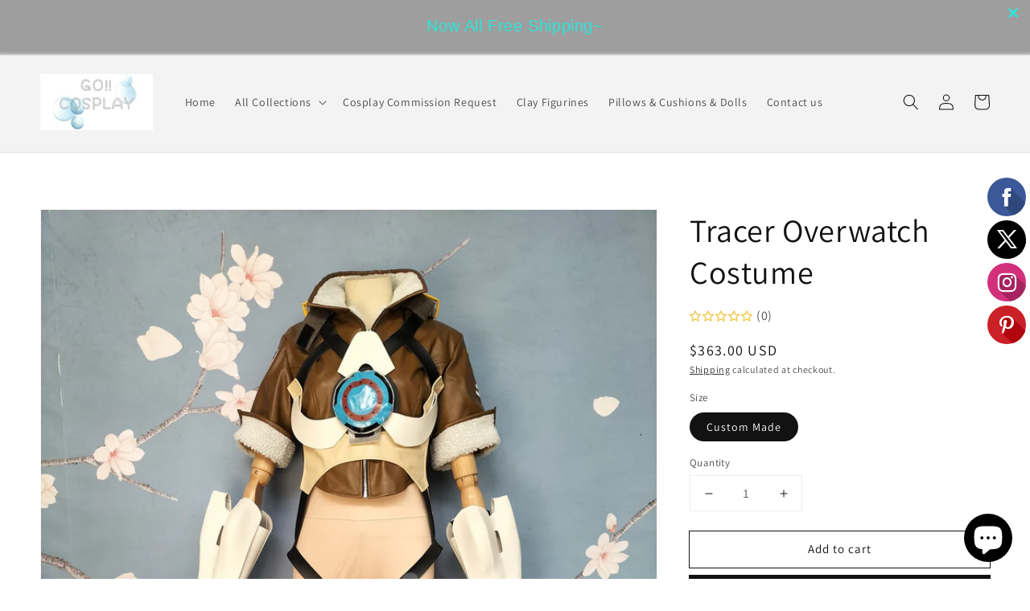

--- FILE ---
content_type: text/css
request_url: https://cdn.shopify.com/extensions/55fefd76-35ff-4656-98b5-29ebc814b57d/tydal-reviews-21/assets/ba_rev_widget.css
body_size: 1144
content:
* {
	font-family: "Helvetica Neue",Helvetica,arial,sans-serif,serif,monospace!important;
  font-size: var(--regular-font-size);
  box-sizing:border-box;
  border: 0;
  padding: 0;
  margin: 0;
}
body {
  padding: 0px;
  font-size: var(--regular-font-size);
  line-height: 1.4;
  margin:0;
  background-color: transparent;
}
body, html { overflow-y:hidden; overflow: hidden;}
a { text-decoration: none; color: #000;}
.clear-both:after { display: inherit; visibility: hidden;  height: 0; clear: both; content: " "; }

.panel-btn { border-radius: 2px; display: inline-block; padding: 6px 12px; cursor:pointer; }
#panel-nav { align-items: center; display: flex; flex-wrap: wrap; justify-content: space-between; padding:0 0 7px 0; border-bottom: 1px solid #dedede; margin: 20px 0 10px 0; }
#panel-nav #write-review { border-radius: 2px; padding:6px 12px; font-size:17px; margin:0; }
#panel-nav .summary { display: flex; color:#282828; }
#panel-nav .summary-text { font-size:17px; padding-left: 15px; padding-top:2px;}

p.first-review-text{text-align:left; font-size:14px; padding-top:20px;}
p.first-review-text a{text-decoration: underline;font-size: 14px;}

.review-card { overflow:hidden; background-color:#fff; margin:5px; box-shadow: 0 0 2px rgba(0, 0, 0, 0.25);}
.review-card:hover { background:#f9f9f9; cursor:pointer; }
.review-card:hover .review-media img { opacity:0.8; }
.review-card .review-text, .review-card .review-reply-text { line-height: inherit; font-size:14px; }
.review-card .review-reply-text-intro { font-weight: bold; margin-bottom: 0.5em; }
.review-card .review-details {
  padding: 10px;
  display: flex;
  flex-direction: column;
}
.review-card .review-header{ display: flex; justify-content: space-between;}
.review-card .author-name-w-details{ display: flex; align-items: center; gap: 5px;}
.review-card .review-media { background: #fff; padding: 0px }
.review-card .review-media img { width: auto; max-width:100%; margin:0 auto; position:relative; display:block; }
.review-card .reviewer { font-weight: 500; font-size:16px; display: flex; align-items: center; gap: 5px;}
.review-card .reviewer .author { font-weight: 500; font-size:16px; }

.review-card .date { font-size:13px; color:#858585; }
.review-card .tydal-star-wrapper { padding: 10px 0px; }
.load-more-container{position: absolute; bottom: 0; left: 0; right: 0; text-align:center;}

@media (max-width:480px) {
  #panel-nav .write-a-review-container, #panel-nav .write-a-review-container button {margin-top: 10px; width: 100%;}
}

.load-more-text {
  transition: all 0.2s;
  font-size: 12px;
}
.load-more-spinner{
  position: relative
}
.load-more-spinner:hover{
  background: #0000;
}
.load-more-spinner .load-more-text {
  visibility: hidden;
  opacity: 0;
}
.load-more-spinner::after{
  content: "";
  position: absolute;
  top: 0;
  left: 0;
  right: 0;
  bottom: 0;
  margin: auto;
  -webkit-animation: spin 1s linear infinite;
  animation: spin 1s linear infinite;
  border: 4px solid #d1d1d1;
  border-radius: 50%;
  border-top: 4px solid #5ecccc;
  width: 15px;
  height: 15px;
}

@-webkit-keyframes spin {
  0% { -webkit-transform: rotate(0deg); }
  100% { -webkit-transform: rotate(360deg); }
}

@keyframes spin {
  0% { transform: rotate(0deg); }
  100% { transform: rotate(360deg); }
}

div.tydal-star-wrapper {display: flex; align-items: center;}
div.tydal-star-wrapper svg:not(:first-child) {margin-left: 2px;}

.rev-write-review, #rev-load-more{
  border: solid 1px #000000;
  color: #000000;
  background: #ffffff;
}

.rev-write-review:hover, #rev-load-more:hover{
  background: #000000;
  color: #FFFFFF;
}

p.first-review-text, p.first-review-text a {
  color: #000000;
}
.rev-star{
  color: #FFD700;
}
.summary-container .summary-text{
  color: #000;
}

.summary-stars svg{
  height: 24px;
  width: 24px;
}

.review-breakdown-bars .breakdown-bar{
  display: flex;
  gap: 15px;
  align-items: center;
  border-radius: 5px;
  margin-bottom: 5px;
}

.summary-rating{
  font-size: 22px;
  font-weight: 500;
}

.star-bar{
  width: 250px;
  background: #eee;
  height: 10px;
  border-radius: 3px;
}

.star-bar-fill{
  background: #000;
  height: 100%;
  border-radius: 3px;
}

.review-summary-title{
  display: flex;
  gap: 5px;
  align-items: center;
}

.review-summary-total-reviews{
  margin-top:5px;
  margin-bottom: 10px;
  font-size: 14px;
}


.tydal-review-wrapper{
  overflow: hidden;
}

.list-item{
 display: flex;
 flex-direction: row;
 padding-bottom: 20px;
 border-bottom: 1px solid #dedede;
 padding-top: 20px;
}

.list-item .review-sidebar{
  display: flex;
  flex-direction: column;
  margin-right: 40px;
  width: 215px;
  min-width: 215px;
}

.list-item .review-content{
  display: flex;
  flex-direction: column;
  justify-content: space-between;
  width: 100%;
  font-size: 14px;
}

.list-item .review-content .review-title{
  margin-top: 10px;
  font-size: 18px;
  font-weight: 600;
}

.list-item .review-content .review-body{
  margin-top: 10px;
  margin-bottom: 15px;
  font-size: 15px;
  white-space: pre-wrap;
  word-break: break-word;
  text-align: justify;
}

.list-item.no-media .review-body{
  margin-bottom: 25px;
}

.list-item .review-reply{
  background: #eeeeee;
  border-left: 3px solid #b1b1b1;
  border-radius: 3px;
  margin-top: 15px;
  padding: 15px;
}

.list-item .review-reply-text-intro{
  opacity: 0.7;
  margin-bottom: 5px;
}

.author-verified{
  display: flex;
  align-items: center;
  gap: 4px;
  margin-top: 4px;
}

.verified-text{
  font-size: 13px;
}

.recommendation-text{
  font-size: 13px;
}

.recommendation{
  display: flex;
  align-items: center;
  gap: 4px;
  margin-top: 15px;
}

.list-item .review-header{
  display: flex;
  justify-content: space-between;
}

.list-item .review-media{
  margin-bottom: 15px;
}

.list-item .review-media-thumbnail img{
  height: 120px;
  border-radius: 10px;
}

svg.thumb-down{
  transform: scale(-1, -1);
}

.review-votes{
  display: flex;
}

.vote-text{
  padding-right: 10px;
}

.vote-actions{
  display: flex;
  gap: 10px;
}

.up-vote, .down-vote{
  display: flex;
  gap: 5px;
  align-items: center;
}

.voted svg{
  fill: #000000;
}

.review-author-details{
  display: flex;
  align-items: center;
}

.author-name{
  font-weight: 500;
  font-size: 16px;
  word-break: break-all;
}

.author-circle{
  height: 50px;
  min-width: 50px;
  width: 50px;
  background: #eeeeee;
  border-radius: 50%;
  display: flex;
  justify-content: center;
  align-items: center;
  margin-right: 10px;
  font-size: 18px;
  font-weight: 500;
  text-transform: uppercase;
}


.review-grid-item .review-media{
  position: relative;
}

.review-media-thumbnail a{
  position: relative;
  height: 100%;
  display: inline-flex;
}

.play-button-container{
  position: absolute;
  display: flex;
  width: 100%;
  height: fit-content;
  justify-content: center;
  align-items: center;
  height: 100%;
  z-index: 999999;
}
.play-button-background{
  border-radius: 50%;
  background: rgba(0, 0, 0, 0.5);
  padding: 10px;
}

.play-button-container svg{
  display: block;
  transform: translateX(3%);
}

#panel-container.grid-view #review-panel{
  padding-bottom: 30px;
  grid-gap: 10px;
  grid-template-columns: repeat(auto-fill, minmax(250px,1fr));
  grid-auto-rows: 20px;
  display: grid;
}

@media (max-width: 600px) {

  #panel-nav {
    align-items: center;
    display: flex;
    flex-direction: column;
    justify-content: space-between;
    padding: 20px 0px;
  }

  #panel-container.grid-view #review-panel{
    grid-template-columns: repeat(auto-fill, minmax(200px,1fr));
  }
  #panel-container.grid-view #review-panel > .review-grid-item{margin-bottom: 15px;}
  .list-item{
    flex-direction: column;
  }
  .review-summary-title{
    flex-direction: column;
  }
  .review-summary-total-reviews{
    text-align: center;
  }
  
  .list-item .review-sidebar{
    width: 100%;
    margin-bottom: 15px;
    padding-right: 0px;
  }
}

@media (max-width: 500px) {
  #panel-container.grid-view #review-panel{
    grid-template-columns: repeat(auto-fill, minmax(180px,1fr));
  }
}

@media (max-width: 374px) {
  #panel-container.grid-view #review-panel{
    grid-template-columns: repeat(auto-fill, minmax(140px,1fr));
  }
  .review-card .review-header{flex-direction: column; gap: 5px;}
}
